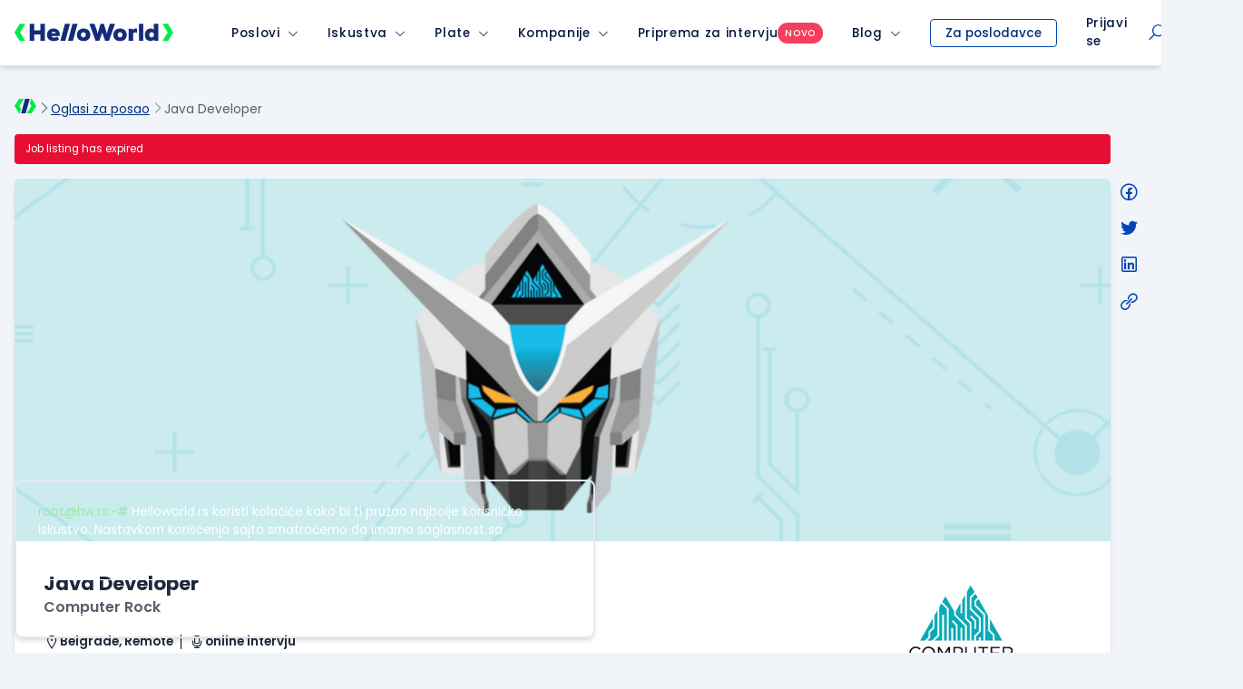

--- FILE ---
content_type: text/html; charset=utf-8
request_url: https://www.google.com/recaptcha/api2/anchor?ar=1&k=6LfmyvMUAAAAAJ-S0TrDfXc5WcJW372thmX6wTAj&co=aHR0cHM6Ly9zdGF0aWMuaGVsbG93b3JsZC5yczo0NDM.&hl=en&v=PoyoqOPhxBO7pBk68S4YbpHZ&size=invisible&anchor-ms=20000&execute-ms=30000&cb=rx8e4ew9y0gx
body_size: 48644
content:
<!DOCTYPE HTML><html dir="ltr" lang="en"><head><meta http-equiv="Content-Type" content="text/html; charset=UTF-8">
<meta http-equiv="X-UA-Compatible" content="IE=edge">
<title>reCAPTCHA</title>
<style type="text/css">
/* cyrillic-ext */
@font-face {
  font-family: 'Roboto';
  font-style: normal;
  font-weight: 400;
  font-stretch: 100%;
  src: url(//fonts.gstatic.com/s/roboto/v48/KFO7CnqEu92Fr1ME7kSn66aGLdTylUAMa3GUBHMdazTgWw.woff2) format('woff2');
  unicode-range: U+0460-052F, U+1C80-1C8A, U+20B4, U+2DE0-2DFF, U+A640-A69F, U+FE2E-FE2F;
}
/* cyrillic */
@font-face {
  font-family: 'Roboto';
  font-style: normal;
  font-weight: 400;
  font-stretch: 100%;
  src: url(//fonts.gstatic.com/s/roboto/v48/KFO7CnqEu92Fr1ME7kSn66aGLdTylUAMa3iUBHMdazTgWw.woff2) format('woff2');
  unicode-range: U+0301, U+0400-045F, U+0490-0491, U+04B0-04B1, U+2116;
}
/* greek-ext */
@font-face {
  font-family: 'Roboto';
  font-style: normal;
  font-weight: 400;
  font-stretch: 100%;
  src: url(//fonts.gstatic.com/s/roboto/v48/KFO7CnqEu92Fr1ME7kSn66aGLdTylUAMa3CUBHMdazTgWw.woff2) format('woff2');
  unicode-range: U+1F00-1FFF;
}
/* greek */
@font-face {
  font-family: 'Roboto';
  font-style: normal;
  font-weight: 400;
  font-stretch: 100%;
  src: url(//fonts.gstatic.com/s/roboto/v48/KFO7CnqEu92Fr1ME7kSn66aGLdTylUAMa3-UBHMdazTgWw.woff2) format('woff2');
  unicode-range: U+0370-0377, U+037A-037F, U+0384-038A, U+038C, U+038E-03A1, U+03A3-03FF;
}
/* math */
@font-face {
  font-family: 'Roboto';
  font-style: normal;
  font-weight: 400;
  font-stretch: 100%;
  src: url(//fonts.gstatic.com/s/roboto/v48/KFO7CnqEu92Fr1ME7kSn66aGLdTylUAMawCUBHMdazTgWw.woff2) format('woff2');
  unicode-range: U+0302-0303, U+0305, U+0307-0308, U+0310, U+0312, U+0315, U+031A, U+0326-0327, U+032C, U+032F-0330, U+0332-0333, U+0338, U+033A, U+0346, U+034D, U+0391-03A1, U+03A3-03A9, U+03B1-03C9, U+03D1, U+03D5-03D6, U+03F0-03F1, U+03F4-03F5, U+2016-2017, U+2034-2038, U+203C, U+2040, U+2043, U+2047, U+2050, U+2057, U+205F, U+2070-2071, U+2074-208E, U+2090-209C, U+20D0-20DC, U+20E1, U+20E5-20EF, U+2100-2112, U+2114-2115, U+2117-2121, U+2123-214F, U+2190, U+2192, U+2194-21AE, U+21B0-21E5, U+21F1-21F2, U+21F4-2211, U+2213-2214, U+2216-22FF, U+2308-230B, U+2310, U+2319, U+231C-2321, U+2336-237A, U+237C, U+2395, U+239B-23B7, U+23D0, U+23DC-23E1, U+2474-2475, U+25AF, U+25B3, U+25B7, U+25BD, U+25C1, U+25CA, U+25CC, U+25FB, U+266D-266F, U+27C0-27FF, U+2900-2AFF, U+2B0E-2B11, U+2B30-2B4C, U+2BFE, U+3030, U+FF5B, U+FF5D, U+1D400-1D7FF, U+1EE00-1EEFF;
}
/* symbols */
@font-face {
  font-family: 'Roboto';
  font-style: normal;
  font-weight: 400;
  font-stretch: 100%;
  src: url(//fonts.gstatic.com/s/roboto/v48/KFO7CnqEu92Fr1ME7kSn66aGLdTylUAMaxKUBHMdazTgWw.woff2) format('woff2');
  unicode-range: U+0001-000C, U+000E-001F, U+007F-009F, U+20DD-20E0, U+20E2-20E4, U+2150-218F, U+2190, U+2192, U+2194-2199, U+21AF, U+21E6-21F0, U+21F3, U+2218-2219, U+2299, U+22C4-22C6, U+2300-243F, U+2440-244A, U+2460-24FF, U+25A0-27BF, U+2800-28FF, U+2921-2922, U+2981, U+29BF, U+29EB, U+2B00-2BFF, U+4DC0-4DFF, U+FFF9-FFFB, U+10140-1018E, U+10190-1019C, U+101A0, U+101D0-101FD, U+102E0-102FB, U+10E60-10E7E, U+1D2C0-1D2D3, U+1D2E0-1D37F, U+1F000-1F0FF, U+1F100-1F1AD, U+1F1E6-1F1FF, U+1F30D-1F30F, U+1F315, U+1F31C, U+1F31E, U+1F320-1F32C, U+1F336, U+1F378, U+1F37D, U+1F382, U+1F393-1F39F, U+1F3A7-1F3A8, U+1F3AC-1F3AF, U+1F3C2, U+1F3C4-1F3C6, U+1F3CA-1F3CE, U+1F3D4-1F3E0, U+1F3ED, U+1F3F1-1F3F3, U+1F3F5-1F3F7, U+1F408, U+1F415, U+1F41F, U+1F426, U+1F43F, U+1F441-1F442, U+1F444, U+1F446-1F449, U+1F44C-1F44E, U+1F453, U+1F46A, U+1F47D, U+1F4A3, U+1F4B0, U+1F4B3, U+1F4B9, U+1F4BB, U+1F4BF, U+1F4C8-1F4CB, U+1F4D6, U+1F4DA, U+1F4DF, U+1F4E3-1F4E6, U+1F4EA-1F4ED, U+1F4F7, U+1F4F9-1F4FB, U+1F4FD-1F4FE, U+1F503, U+1F507-1F50B, U+1F50D, U+1F512-1F513, U+1F53E-1F54A, U+1F54F-1F5FA, U+1F610, U+1F650-1F67F, U+1F687, U+1F68D, U+1F691, U+1F694, U+1F698, U+1F6AD, U+1F6B2, U+1F6B9-1F6BA, U+1F6BC, U+1F6C6-1F6CF, U+1F6D3-1F6D7, U+1F6E0-1F6EA, U+1F6F0-1F6F3, U+1F6F7-1F6FC, U+1F700-1F7FF, U+1F800-1F80B, U+1F810-1F847, U+1F850-1F859, U+1F860-1F887, U+1F890-1F8AD, U+1F8B0-1F8BB, U+1F8C0-1F8C1, U+1F900-1F90B, U+1F93B, U+1F946, U+1F984, U+1F996, U+1F9E9, U+1FA00-1FA6F, U+1FA70-1FA7C, U+1FA80-1FA89, U+1FA8F-1FAC6, U+1FACE-1FADC, U+1FADF-1FAE9, U+1FAF0-1FAF8, U+1FB00-1FBFF;
}
/* vietnamese */
@font-face {
  font-family: 'Roboto';
  font-style: normal;
  font-weight: 400;
  font-stretch: 100%;
  src: url(//fonts.gstatic.com/s/roboto/v48/KFO7CnqEu92Fr1ME7kSn66aGLdTylUAMa3OUBHMdazTgWw.woff2) format('woff2');
  unicode-range: U+0102-0103, U+0110-0111, U+0128-0129, U+0168-0169, U+01A0-01A1, U+01AF-01B0, U+0300-0301, U+0303-0304, U+0308-0309, U+0323, U+0329, U+1EA0-1EF9, U+20AB;
}
/* latin-ext */
@font-face {
  font-family: 'Roboto';
  font-style: normal;
  font-weight: 400;
  font-stretch: 100%;
  src: url(//fonts.gstatic.com/s/roboto/v48/KFO7CnqEu92Fr1ME7kSn66aGLdTylUAMa3KUBHMdazTgWw.woff2) format('woff2');
  unicode-range: U+0100-02BA, U+02BD-02C5, U+02C7-02CC, U+02CE-02D7, U+02DD-02FF, U+0304, U+0308, U+0329, U+1D00-1DBF, U+1E00-1E9F, U+1EF2-1EFF, U+2020, U+20A0-20AB, U+20AD-20C0, U+2113, U+2C60-2C7F, U+A720-A7FF;
}
/* latin */
@font-face {
  font-family: 'Roboto';
  font-style: normal;
  font-weight: 400;
  font-stretch: 100%;
  src: url(//fonts.gstatic.com/s/roboto/v48/KFO7CnqEu92Fr1ME7kSn66aGLdTylUAMa3yUBHMdazQ.woff2) format('woff2');
  unicode-range: U+0000-00FF, U+0131, U+0152-0153, U+02BB-02BC, U+02C6, U+02DA, U+02DC, U+0304, U+0308, U+0329, U+2000-206F, U+20AC, U+2122, U+2191, U+2193, U+2212, U+2215, U+FEFF, U+FFFD;
}
/* cyrillic-ext */
@font-face {
  font-family: 'Roboto';
  font-style: normal;
  font-weight: 500;
  font-stretch: 100%;
  src: url(//fonts.gstatic.com/s/roboto/v48/KFO7CnqEu92Fr1ME7kSn66aGLdTylUAMa3GUBHMdazTgWw.woff2) format('woff2');
  unicode-range: U+0460-052F, U+1C80-1C8A, U+20B4, U+2DE0-2DFF, U+A640-A69F, U+FE2E-FE2F;
}
/* cyrillic */
@font-face {
  font-family: 'Roboto';
  font-style: normal;
  font-weight: 500;
  font-stretch: 100%;
  src: url(//fonts.gstatic.com/s/roboto/v48/KFO7CnqEu92Fr1ME7kSn66aGLdTylUAMa3iUBHMdazTgWw.woff2) format('woff2');
  unicode-range: U+0301, U+0400-045F, U+0490-0491, U+04B0-04B1, U+2116;
}
/* greek-ext */
@font-face {
  font-family: 'Roboto';
  font-style: normal;
  font-weight: 500;
  font-stretch: 100%;
  src: url(//fonts.gstatic.com/s/roboto/v48/KFO7CnqEu92Fr1ME7kSn66aGLdTylUAMa3CUBHMdazTgWw.woff2) format('woff2');
  unicode-range: U+1F00-1FFF;
}
/* greek */
@font-face {
  font-family: 'Roboto';
  font-style: normal;
  font-weight: 500;
  font-stretch: 100%;
  src: url(//fonts.gstatic.com/s/roboto/v48/KFO7CnqEu92Fr1ME7kSn66aGLdTylUAMa3-UBHMdazTgWw.woff2) format('woff2');
  unicode-range: U+0370-0377, U+037A-037F, U+0384-038A, U+038C, U+038E-03A1, U+03A3-03FF;
}
/* math */
@font-face {
  font-family: 'Roboto';
  font-style: normal;
  font-weight: 500;
  font-stretch: 100%;
  src: url(//fonts.gstatic.com/s/roboto/v48/KFO7CnqEu92Fr1ME7kSn66aGLdTylUAMawCUBHMdazTgWw.woff2) format('woff2');
  unicode-range: U+0302-0303, U+0305, U+0307-0308, U+0310, U+0312, U+0315, U+031A, U+0326-0327, U+032C, U+032F-0330, U+0332-0333, U+0338, U+033A, U+0346, U+034D, U+0391-03A1, U+03A3-03A9, U+03B1-03C9, U+03D1, U+03D5-03D6, U+03F0-03F1, U+03F4-03F5, U+2016-2017, U+2034-2038, U+203C, U+2040, U+2043, U+2047, U+2050, U+2057, U+205F, U+2070-2071, U+2074-208E, U+2090-209C, U+20D0-20DC, U+20E1, U+20E5-20EF, U+2100-2112, U+2114-2115, U+2117-2121, U+2123-214F, U+2190, U+2192, U+2194-21AE, U+21B0-21E5, U+21F1-21F2, U+21F4-2211, U+2213-2214, U+2216-22FF, U+2308-230B, U+2310, U+2319, U+231C-2321, U+2336-237A, U+237C, U+2395, U+239B-23B7, U+23D0, U+23DC-23E1, U+2474-2475, U+25AF, U+25B3, U+25B7, U+25BD, U+25C1, U+25CA, U+25CC, U+25FB, U+266D-266F, U+27C0-27FF, U+2900-2AFF, U+2B0E-2B11, U+2B30-2B4C, U+2BFE, U+3030, U+FF5B, U+FF5D, U+1D400-1D7FF, U+1EE00-1EEFF;
}
/* symbols */
@font-face {
  font-family: 'Roboto';
  font-style: normal;
  font-weight: 500;
  font-stretch: 100%;
  src: url(//fonts.gstatic.com/s/roboto/v48/KFO7CnqEu92Fr1ME7kSn66aGLdTylUAMaxKUBHMdazTgWw.woff2) format('woff2');
  unicode-range: U+0001-000C, U+000E-001F, U+007F-009F, U+20DD-20E0, U+20E2-20E4, U+2150-218F, U+2190, U+2192, U+2194-2199, U+21AF, U+21E6-21F0, U+21F3, U+2218-2219, U+2299, U+22C4-22C6, U+2300-243F, U+2440-244A, U+2460-24FF, U+25A0-27BF, U+2800-28FF, U+2921-2922, U+2981, U+29BF, U+29EB, U+2B00-2BFF, U+4DC0-4DFF, U+FFF9-FFFB, U+10140-1018E, U+10190-1019C, U+101A0, U+101D0-101FD, U+102E0-102FB, U+10E60-10E7E, U+1D2C0-1D2D3, U+1D2E0-1D37F, U+1F000-1F0FF, U+1F100-1F1AD, U+1F1E6-1F1FF, U+1F30D-1F30F, U+1F315, U+1F31C, U+1F31E, U+1F320-1F32C, U+1F336, U+1F378, U+1F37D, U+1F382, U+1F393-1F39F, U+1F3A7-1F3A8, U+1F3AC-1F3AF, U+1F3C2, U+1F3C4-1F3C6, U+1F3CA-1F3CE, U+1F3D4-1F3E0, U+1F3ED, U+1F3F1-1F3F3, U+1F3F5-1F3F7, U+1F408, U+1F415, U+1F41F, U+1F426, U+1F43F, U+1F441-1F442, U+1F444, U+1F446-1F449, U+1F44C-1F44E, U+1F453, U+1F46A, U+1F47D, U+1F4A3, U+1F4B0, U+1F4B3, U+1F4B9, U+1F4BB, U+1F4BF, U+1F4C8-1F4CB, U+1F4D6, U+1F4DA, U+1F4DF, U+1F4E3-1F4E6, U+1F4EA-1F4ED, U+1F4F7, U+1F4F9-1F4FB, U+1F4FD-1F4FE, U+1F503, U+1F507-1F50B, U+1F50D, U+1F512-1F513, U+1F53E-1F54A, U+1F54F-1F5FA, U+1F610, U+1F650-1F67F, U+1F687, U+1F68D, U+1F691, U+1F694, U+1F698, U+1F6AD, U+1F6B2, U+1F6B9-1F6BA, U+1F6BC, U+1F6C6-1F6CF, U+1F6D3-1F6D7, U+1F6E0-1F6EA, U+1F6F0-1F6F3, U+1F6F7-1F6FC, U+1F700-1F7FF, U+1F800-1F80B, U+1F810-1F847, U+1F850-1F859, U+1F860-1F887, U+1F890-1F8AD, U+1F8B0-1F8BB, U+1F8C0-1F8C1, U+1F900-1F90B, U+1F93B, U+1F946, U+1F984, U+1F996, U+1F9E9, U+1FA00-1FA6F, U+1FA70-1FA7C, U+1FA80-1FA89, U+1FA8F-1FAC6, U+1FACE-1FADC, U+1FADF-1FAE9, U+1FAF0-1FAF8, U+1FB00-1FBFF;
}
/* vietnamese */
@font-face {
  font-family: 'Roboto';
  font-style: normal;
  font-weight: 500;
  font-stretch: 100%;
  src: url(//fonts.gstatic.com/s/roboto/v48/KFO7CnqEu92Fr1ME7kSn66aGLdTylUAMa3OUBHMdazTgWw.woff2) format('woff2');
  unicode-range: U+0102-0103, U+0110-0111, U+0128-0129, U+0168-0169, U+01A0-01A1, U+01AF-01B0, U+0300-0301, U+0303-0304, U+0308-0309, U+0323, U+0329, U+1EA0-1EF9, U+20AB;
}
/* latin-ext */
@font-face {
  font-family: 'Roboto';
  font-style: normal;
  font-weight: 500;
  font-stretch: 100%;
  src: url(//fonts.gstatic.com/s/roboto/v48/KFO7CnqEu92Fr1ME7kSn66aGLdTylUAMa3KUBHMdazTgWw.woff2) format('woff2');
  unicode-range: U+0100-02BA, U+02BD-02C5, U+02C7-02CC, U+02CE-02D7, U+02DD-02FF, U+0304, U+0308, U+0329, U+1D00-1DBF, U+1E00-1E9F, U+1EF2-1EFF, U+2020, U+20A0-20AB, U+20AD-20C0, U+2113, U+2C60-2C7F, U+A720-A7FF;
}
/* latin */
@font-face {
  font-family: 'Roboto';
  font-style: normal;
  font-weight: 500;
  font-stretch: 100%;
  src: url(//fonts.gstatic.com/s/roboto/v48/KFO7CnqEu92Fr1ME7kSn66aGLdTylUAMa3yUBHMdazQ.woff2) format('woff2');
  unicode-range: U+0000-00FF, U+0131, U+0152-0153, U+02BB-02BC, U+02C6, U+02DA, U+02DC, U+0304, U+0308, U+0329, U+2000-206F, U+20AC, U+2122, U+2191, U+2193, U+2212, U+2215, U+FEFF, U+FFFD;
}
/* cyrillic-ext */
@font-face {
  font-family: 'Roboto';
  font-style: normal;
  font-weight: 900;
  font-stretch: 100%;
  src: url(//fonts.gstatic.com/s/roboto/v48/KFO7CnqEu92Fr1ME7kSn66aGLdTylUAMa3GUBHMdazTgWw.woff2) format('woff2');
  unicode-range: U+0460-052F, U+1C80-1C8A, U+20B4, U+2DE0-2DFF, U+A640-A69F, U+FE2E-FE2F;
}
/* cyrillic */
@font-face {
  font-family: 'Roboto';
  font-style: normal;
  font-weight: 900;
  font-stretch: 100%;
  src: url(//fonts.gstatic.com/s/roboto/v48/KFO7CnqEu92Fr1ME7kSn66aGLdTylUAMa3iUBHMdazTgWw.woff2) format('woff2');
  unicode-range: U+0301, U+0400-045F, U+0490-0491, U+04B0-04B1, U+2116;
}
/* greek-ext */
@font-face {
  font-family: 'Roboto';
  font-style: normal;
  font-weight: 900;
  font-stretch: 100%;
  src: url(//fonts.gstatic.com/s/roboto/v48/KFO7CnqEu92Fr1ME7kSn66aGLdTylUAMa3CUBHMdazTgWw.woff2) format('woff2');
  unicode-range: U+1F00-1FFF;
}
/* greek */
@font-face {
  font-family: 'Roboto';
  font-style: normal;
  font-weight: 900;
  font-stretch: 100%;
  src: url(//fonts.gstatic.com/s/roboto/v48/KFO7CnqEu92Fr1ME7kSn66aGLdTylUAMa3-UBHMdazTgWw.woff2) format('woff2');
  unicode-range: U+0370-0377, U+037A-037F, U+0384-038A, U+038C, U+038E-03A1, U+03A3-03FF;
}
/* math */
@font-face {
  font-family: 'Roboto';
  font-style: normal;
  font-weight: 900;
  font-stretch: 100%;
  src: url(//fonts.gstatic.com/s/roboto/v48/KFO7CnqEu92Fr1ME7kSn66aGLdTylUAMawCUBHMdazTgWw.woff2) format('woff2');
  unicode-range: U+0302-0303, U+0305, U+0307-0308, U+0310, U+0312, U+0315, U+031A, U+0326-0327, U+032C, U+032F-0330, U+0332-0333, U+0338, U+033A, U+0346, U+034D, U+0391-03A1, U+03A3-03A9, U+03B1-03C9, U+03D1, U+03D5-03D6, U+03F0-03F1, U+03F4-03F5, U+2016-2017, U+2034-2038, U+203C, U+2040, U+2043, U+2047, U+2050, U+2057, U+205F, U+2070-2071, U+2074-208E, U+2090-209C, U+20D0-20DC, U+20E1, U+20E5-20EF, U+2100-2112, U+2114-2115, U+2117-2121, U+2123-214F, U+2190, U+2192, U+2194-21AE, U+21B0-21E5, U+21F1-21F2, U+21F4-2211, U+2213-2214, U+2216-22FF, U+2308-230B, U+2310, U+2319, U+231C-2321, U+2336-237A, U+237C, U+2395, U+239B-23B7, U+23D0, U+23DC-23E1, U+2474-2475, U+25AF, U+25B3, U+25B7, U+25BD, U+25C1, U+25CA, U+25CC, U+25FB, U+266D-266F, U+27C0-27FF, U+2900-2AFF, U+2B0E-2B11, U+2B30-2B4C, U+2BFE, U+3030, U+FF5B, U+FF5D, U+1D400-1D7FF, U+1EE00-1EEFF;
}
/* symbols */
@font-face {
  font-family: 'Roboto';
  font-style: normal;
  font-weight: 900;
  font-stretch: 100%;
  src: url(//fonts.gstatic.com/s/roboto/v48/KFO7CnqEu92Fr1ME7kSn66aGLdTylUAMaxKUBHMdazTgWw.woff2) format('woff2');
  unicode-range: U+0001-000C, U+000E-001F, U+007F-009F, U+20DD-20E0, U+20E2-20E4, U+2150-218F, U+2190, U+2192, U+2194-2199, U+21AF, U+21E6-21F0, U+21F3, U+2218-2219, U+2299, U+22C4-22C6, U+2300-243F, U+2440-244A, U+2460-24FF, U+25A0-27BF, U+2800-28FF, U+2921-2922, U+2981, U+29BF, U+29EB, U+2B00-2BFF, U+4DC0-4DFF, U+FFF9-FFFB, U+10140-1018E, U+10190-1019C, U+101A0, U+101D0-101FD, U+102E0-102FB, U+10E60-10E7E, U+1D2C0-1D2D3, U+1D2E0-1D37F, U+1F000-1F0FF, U+1F100-1F1AD, U+1F1E6-1F1FF, U+1F30D-1F30F, U+1F315, U+1F31C, U+1F31E, U+1F320-1F32C, U+1F336, U+1F378, U+1F37D, U+1F382, U+1F393-1F39F, U+1F3A7-1F3A8, U+1F3AC-1F3AF, U+1F3C2, U+1F3C4-1F3C6, U+1F3CA-1F3CE, U+1F3D4-1F3E0, U+1F3ED, U+1F3F1-1F3F3, U+1F3F5-1F3F7, U+1F408, U+1F415, U+1F41F, U+1F426, U+1F43F, U+1F441-1F442, U+1F444, U+1F446-1F449, U+1F44C-1F44E, U+1F453, U+1F46A, U+1F47D, U+1F4A3, U+1F4B0, U+1F4B3, U+1F4B9, U+1F4BB, U+1F4BF, U+1F4C8-1F4CB, U+1F4D6, U+1F4DA, U+1F4DF, U+1F4E3-1F4E6, U+1F4EA-1F4ED, U+1F4F7, U+1F4F9-1F4FB, U+1F4FD-1F4FE, U+1F503, U+1F507-1F50B, U+1F50D, U+1F512-1F513, U+1F53E-1F54A, U+1F54F-1F5FA, U+1F610, U+1F650-1F67F, U+1F687, U+1F68D, U+1F691, U+1F694, U+1F698, U+1F6AD, U+1F6B2, U+1F6B9-1F6BA, U+1F6BC, U+1F6C6-1F6CF, U+1F6D3-1F6D7, U+1F6E0-1F6EA, U+1F6F0-1F6F3, U+1F6F7-1F6FC, U+1F700-1F7FF, U+1F800-1F80B, U+1F810-1F847, U+1F850-1F859, U+1F860-1F887, U+1F890-1F8AD, U+1F8B0-1F8BB, U+1F8C0-1F8C1, U+1F900-1F90B, U+1F93B, U+1F946, U+1F984, U+1F996, U+1F9E9, U+1FA00-1FA6F, U+1FA70-1FA7C, U+1FA80-1FA89, U+1FA8F-1FAC6, U+1FACE-1FADC, U+1FADF-1FAE9, U+1FAF0-1FAF8, U+1FB00-1FBFF;
}
/* vietnamese */
@font-face {
  font-family: 'Roboto';
  font-style: normal;
  font-weight: 900;
  font-stretch: 100%;
  src: url(//fonts.gstatic.com/s/roboto/v48/KFO7CnqEu92Fr1ME7kSn66aGLdTylUAMa3OUBHMdazTgWw.woff2) format('woff2');
  unicode-range: U+0102-0103, U+0110-0111, U+0128-0129, U+0168-0169, U+01A0-01A1, U+01AF-01B0, U+0300-0301, U+0303-0304, U+0308-0309, U+0323, U+0329, U+1EA0-1EF9, U+20AB;
}
/* latin-ext */
@font-face {
  font-family: 'Roboto';
  font-style: normal;
  font-weight: 900;
  font-stretch: 100%;
  src: url(//fonts.gstatic.com/s/roboto/v48/KFO7CnqEu92Fr1ME7kSn66aGLdTylUAMa3KUBHMdazTgWw.woff2) format('woff2');
  unicode-range: U+0100-02BA, U+02BD-02C5, U+02C7-02CC, U+02CE-02D7, U+02DD-02FF, U+0304, U+0308, U+0329, U+1D00-1DBF, U+1E00-1E9F, U+1EF2-1EFF, U+2020, U+20A0-20AB, U+20AD-20C0, U+2113, U+2C60-2C7F, U+A720-A7FF;
}
/* latin */
@font-face {
  font-family: 'Roboto';
  font-style: normal;
  font-weight: 900;
  font-stretch: 100%;
  src: url(//fonts.gstatic.com/s/roboto/v48/KFO7CnqEu92Fr1ME7kSn66aGLdTylUAMa3yUBHMdazQ.woff2) format('woff2');
  unicode-range: U+0000-00FF, U+0131, U+0152-0153, U+02BB-02BC, U+02C6, U+02DA, U+02DC, U+0304, U+0308, U+0329, U+2000-206F, U+20AC, U+2122, U+2191, U+2193, U+2212, U+2215, U+FEFF, U+FFFD;
}

</style>
<link rel="stylesheet" type="text/css" href="https://www.gstatic.com/recaptcha/releases/PoyoqOPhxBO7pBk68S4YbpHZ/styles__ltr.css">
<script nonce="CgkWKtTzyNpRviTJgGexJQ" type="text/javascript">window['__recaptcha_api'] = 'https://www.google.com/recaptcha/api2/';</script>
<script type="text/javascript" src="https://www.gstatic.com/recaptcha/releases/PoyoqOPhxBO7pBk68S4YbpHZ/recaptcha__en.js" nonce="CgkWKtTzyNpRviTJgGexJQ">
      
    </script></head>
<body><div id="rc-anchor-alert" class="rc-anchor-alert"></div>
<input type="hidden" id="recaptcha-token" value="[base64]">
<script type="text/javascript" nonce="CgkWKtTzyNpRviTJgGexJQ">
      recaptcha.anchor.Main.init("[\x22ainput\x22,[\x22bgdata\x22,\x22\x22,\[base64]/[base64]/MjU1Ong/[base64]/[base64]/[base64]/[base64]/[base64]/[base64]/[base64]/[base64]/[base64]/[base64]/[base64]/[base64]/[base64]/[base64]/[base64]\\u003d\x22,\[base64]\x22,\x22w75hwqfDlsOaS8OXw5rDisOyYMOvd8O8Y8Kwwr/DvHDDrBQ5Wh8bwq/Cl8K/[base64]/wp/Cki7DpD7CgMOCeUNFwo4NwpZUXcKsegzCiMOOw77CryvCp0pAw4nDjknDrg7CgRV2wpvDr8OowpoWw6kFRMKIKGrCkMKQAMOhwp/DgwkQwqHDmsKBATwcRMOhClwNQMOkdXXDl8Kpw7HDrGt3HwoOw4jCgMOZw4RKwpnDnlrCiBJ/w7zCmiNQwrgFXCUlUEXCk8K/w5rCr8Kuw7IOHDHCpy1qwolhKcKLc8K1wp/CkBQFVTrCi27DjXcJw6kQw4nDqCtLSHtRPsKaw4pMw7FCwrIYw5/DhyDCrQbCvMKKwq/DvAI/ZsKzwqvDjxkQfMO7w47DocK9w6vDomrCu1NUdsO1FcKnAsKxw4fDn8KJNRl4wp7CjMO/[base64]/CiFddQHrDnTzDvMK2JsKJfxIlw5o5cRnCn1Buwr8ww7nDp8KHGhXCmGfDvMKod8K6bcOuw4gZdsOUDMKHTGfCvwFKKcOhwr/CsQw6w6PDh8OaTsKmXsK6F1tMw5d5w6Z1w5UhFiIzTXjCi3vCucOCNAEjw4nCv8O0wqbCsStXwookwpHDhg/DuQQiwr/Cv8ONVcOvEcKQw5pXF8Kswok9wpXClMKEVAUhecO8BsKtw47Dkk8Aw7kYwpjCklfDpX9lZMKZw4gnw54xGVbDhsOLeH/DkGR5d8KFPFDDhkLCjXrChjNhEsK6BMKTwqjDpsKkw4vDisK/RcK7w67CnnrCilHDsB1NwopRwp9IwrxOD8Kywp7DjsOFCcKcwrTChAbDisKML8OjwqbCvcOFw6jCssKswrV/wrgSw7NBWCTDgQTDsGUIQsOSSMKwacKXw6jDrDJUw4YGSzzCtzY5w4IlCCrDqMKhwpzDucOPwrbDgyFrw5/[base64]/esKawqnDgsONZMKQbcODVlUpwqfDi8KOw4DDvMOEJ3vDq8OWwosvPsOKw4jCtcKkw4JMSVbCpsKsUQVkWFDDrMOsw5PCi8K0cUkib8OQFcOSwr8swoARIyHDocOpwqFTwrLDiFfCq0LCrsKqcsK0PBZkDsKDwot/wpDCgzjCjsK1I8OGd0/CkcKHWMKawok/VGlFLn5MG8OFZ03DrcKUMMO6wr3Dr8OEEMKHwqV8wpPDncKlw4MKwosjA8KodypRw6kfRMOTw40QwrINw67CnMKEwovCj1PCg8K6bcODAlp6cVpDb8OnfMOOw5pxw4/Dp8Klwp7CtcKmw4fCs017ZBMEPiNuaSNIw77Ct8KrJMOvdxLClUvDhsO9wrHDliXDkcKawqdMJBrDrA5pwqJ+LMOUw7Quwo1LC13DnsOVBMOZwrBtSBEnw6TCg8OlOTLCsMOUw7HDp1bDjsKHKlQ/wohlw4M3R8OMwoF7RHPCkjBGw5s5Z8OBfVnCnTPChibCp2BoOsKgOMOcecODNMO6QMO7w7UhDFlWIRLCi8O+QjTDlsKjw7XDlTvCuMOMw7pQSifDrEbChn1VwqcfUMKsacOlwrlJcUIzXcOkwoFSGsKyayHDiQ/[base64]/JxbDmW0FwqbChFBMwotqAUBtQgV+wrnCuMKgMAw6wr3DkXxIw7IFwoLCksOzVzDClcKewqbCkXLDuQBYwo3CsMKDEsKlwrHCssOXwpR+w4BVJ8OrIMKsHcKSwqnCscKjw4fDh2DCvyDDgcOddsKWw4jCq8KLTsOqwoIPYDDDhCbDqjBJw6vCmRF/wrHDj8OIMsKNSMODLHjDrGrCicO4D8Oowow1w7rDt8KPwq7DhU04XsOiDUfCpWTDlXbCvEbDnF02wq8RO8Kyw4HDhsKxw7pbaFLCv1BHN0PDjMOgfMK/VTVHwokrXcO7fsO7wprClsOHNSjDlMOlwqPDsylFwoXCjcOoKsOuaMOHNjDCosOebcO9VVMhw7oTwrXCncOkGMOYNcKcwonDvDzCmU4sw4DDsCDDsAt6wpzCgTQuw6sJR0kVwqUKw4NHXUfDlxfDoMKTw6/CtH/[base64]/w5rDisKfwqjChkXCncOyckYTwpXChU0BGcK8wrPDnMOZX8O5G8OfwqjCoVJDP13Dk0nDscOAw6XDjF/[base64]/DsCwEd1/DkQYGMRVEN8KwaizDgMOEwrfDusODwqdpw5sUw5bDlEnCik10asKFGjE1eCfCrsOkLTfDvsOMwpXDjBBaB3nCocKswrFmLsKZwoNYwqZxIsO8eUs8b8OzwqhzHic/woNpTMKwwpguwpImC8OiaknDtcOpw4JCw4XDlMO8IMKKwoZwT8KAcVHDl1TCqXjDmFNNw7oOUhZQPUHDhwMzP8OUwp9Fw4HDocOcwrbCu2saI8OdXcODRHZQIMOBw6IOwoDChzJ8wrASw4lvw4fCnxF1NhN6O8Knwp/[base64]/w7zCo8KEwrw1wp7DsMOgw4fCr8KQOGrCj0/CshDDgMKqw5ZpRMK/dMKBwodpYBLCqU/Cp3Qqwph5IT3Cl8KGw73DsTYHHzt7woZuwoxVwqNsGQ/[base64]/Cm8KjwrghUsKDCXd+wo7CusO9w5PChCjDpkkNw7rDt3MkwqVdw6jCgMOIDSPCpsO/w6dSwpzCpWs+XBDCjWrDucK3w6zCmMKREMOww5h1HsKGw4rCqsO2WD/[base64]/Cm1FQDsKiw7YjNDLDrcOow4xuBixZwpQWacOnVinCrhgQw6XDrynDu2NmSSsoCzrDkwkywpjDscOpPRpDOMKcwoRBR8K7w4nDpk4hSEIcT8KQf8KpwpTDhcO/[base64]/CnMKpwqrDrMOxY8KnXywMAwhLD0fDrHwLw6fCu2zCtcKUSQNJSsOcdgrCpgLDkz7Ct8OoacOfLAPDtMKMODfCrsKNecOad2vDtEHDpCzCsxs5Y8Okwol2w5zCsMKPw6nCumnCgEpyMgJIN3VCC8KtBgVkw4/DsMK3EiEHJsOTLCNjwo7DrMOMwqJOw4nDoFnDkyzCgcK6JWDDi18eE2l2OFU/w5kRw5LCrlzDucOqwqjCvlYBwqbChUsiw5jCqQYfCinCsEXDn8Ktw7wvw4DCg8O4w7jDucKdw6Z5WjEvC8KnAFcDw7nCt8OOC8OpJcOvGcK3wrDClCogfcORcsOxwrJHw4TDmSvDmC3DusKsw6vCgWoaHcKoDGxcCC7CpsOdwrFMw7/CuMKtcG/[base64]/DvMOIX3zDnMOmwoLCi8O/[base64]/Cv2ZBwpvCicO/[base64]/DjsKaw5ZXNMOzw5PDmV54w53CsFPDrmbDo8K1w5wHwo4LWzZewrZhNMKBwrwfO3DDsBfCujYmw49HwoJmFUTDmhHDrMKIwoVLDsOdwpfClMO5dWIpw7F8cj84w5QaFsKnw5JewrxIwpwoeMKGB8OqwpA9TXpjW2zDqBJJL0/DmMK1DcO9EcOPFsK0KUU4w6wXfg7DuFLCosK+wrbDpsKZwplxEG3CrMOgNl7DvTJmAgVQGsKGQ8KkfsKVwonCqWPChMKEw4bDpEhASn97w47DicK+EMO/XcK7w78ZwojCiMKFZsKzwrAnwojDojEcGAR/w67Dg2kGCMOcw4kKwoHDosO+MDNbAMK9OTLCgl/DssOqAMKENAXCgsOCwr/DkEXCu8KOdD8Cw55tZTfChGZOwrxkeMK7woBtVMOgRRrDin9gwrh5w7HDgSZnwqNDKMObX3rCuBXDry1/Dnd/wqJFwrXCkWlawopQw6R5fhrCqsOIL8OewpHCkhE/ZABnEzLDiMOrw53Dl8K0w6tWYsOQPyt1w4nCkSFdwp/[base64]/Do8Orw4/DkSIYw71mw6sMPRXCjsOywozCicKwwqFdEMKhwq7ChlvDvsKuXRI8wofCokooHMOVw44+w6B4dcKof0NoW1Ijw75Lwp3CriwRw5PDk8K9DGTDoMKKw4jDo8OkwqzClMKZwrJuwrVxw7rDoHJ5wozCmnlAw6fDucKqw7c/[base64]/DqsKMw6vDtcKFw53CnnHCjWbCjMKawoTChMKdw5/CsjfDvcK5JMKAdFjCiMOtwqHDmMObw7HCp8O2wpYOS8KwwoxiUEwUw7cnwr4nVsKUwqnDqBzDocK/w6rDjMOMKW4Vwr07wpDDr8K0woUeP8KGMWbDocOBwpDCosOswrbCqQbChFvCi8Oew4/DiMOywoYFwptfP8OVwoANwqd6fsOzwpQ4ZcKSw5xnasKRwqt9w4RHw47CnCfDkRXCuknCjsOgKMK4w5RWwrLCrcObCMOEIWAHE8KvbhFvVsO3NsKWaMOfMMOcwq7Dum7DnsKOw4HCiDfDvS5ccB/DkQA8w4xAw4YRwrjCiQ/DixLDocKXFMK0wqVOwqfDqcK4w53DpURDbsK3YcK+w5TCpcOZBRN3AXXDl3MTwrHDhTxaw4PCpk/[base64]/[base64]/Z8KJw5vDlsKKOsOtwr3Cn8Ktwr1Mw7c8wrcwR8KlPWFPwrfCk8OOw7PCgcKbwo7DhU7DvmnDnsO1w6JkwojCqMOAV8KOwokkccOBw6fDoS58D8O/wqIOwq5cwqnDn8Kkw7xrK8KHeMKAwq3DryHCmkXDnVdEZQAyRV/[base64]/Dq8OmXVPDssO8NDTCq8OcajnCsXVDwrjCs3rDgUB+w5pPYMKIEFhCwrPChMKqw6jDnsKIw4XDpnhQE8KSw5/Ds8K/EVNcw7LDr38Jw6nCg1ZCw7/[base64]/CsTzDggJpwr3DpsKEM1RWVAjDrCVtwrbCg8KLwonDli3CpsOxw6hEw5TClMKLw7ZMdMOuw5fCoTDDvhDDkUZYaRDCtU9hamwIwp92VcOMZCFDXC/Dj8Olwp5Qwrx6wozDogTClUfDr8K7w6fCtMK5wpUwAcOzScODdUxkC8Kdw6fCtQp+M1HCjsKPWVjCscOXwq80w6vCuxvClW3Cv1HCjAvDgcOSVcK0TMOPEsK+B8KxCW4kw4MTwoVRRcOoAcOPNScHwrrCm8KcwoTDsDY3wroFw5/DpsKuw695FsOEwoPCt2jCo2TDusOvw5sySMOUwoRNwqbDn8OGwozCpwvCj2IGKMOuwpV7SsKNS8KHFRdwfy9fwpHDi8K6bRM2UsO4wqUOw5Acw6oWO25URTBQHMKOdsKUwq/Dk8KBwojCqmXDvMOAGMKnBsK5RcKsw4LDn8Kjw73CsRPCsiA9C2dgUlrDmcOGQcOdP8KMO8K4wp48OUBlVHTCgxrCq01JwpnDlmRFJMKOwqPDucKVwpxywoY3wqrDsMKJwpzCtMOMYMKpw73CjcOnwqBaNS/CmMKswqnCuMOHK2PDv8OkwpvDh8KVOA7DoxQlwqdLOsKhwrnDmSRkw6s/B8O5cHoEUXZiwpPDrEwxBsOhQ8K1HUQieF9NMcOmw67Cu8K+aMKOOCxxMmzCgTpSWCnCssK7wqHCtFzDql3CrMOVwrbChT3DhzrCgsOBCsKSGMKgwpzCtcOKFcKJaMO8w7/[base64]/[base64]/DijFmworCo8OTw6vCrAPDvS4KFEnCq8Oew7BbNWF+UMK3w4zCuGbDqD4AJh/DmMKdw43Ck8O8QsOcwrXCpycxw65IU1UWCUzDpsOTdcKlw4BUw7XCiQ7DrFvDp0B1QsK2XDMAeFxxecK2B8OYw7jCgwvChcKGw45uwpTDsgnDkMOZd8KTHsKKBlpAalxdw64ETXzCscKSTWsyw5PDiH1cdsKuVGfDsz/Dh0EWIsOXHy3DscOxwp3DmFUbwpHDpyQrP8KLCFciDkDCjMOxwqNkdxrDqsOaworCi8Kdw5QDwqbDpcO/[base64]/Dp8KVSF/CvQHDlXzDhlnCpcOWC8OeMlLDjMOuIMOcw7Z8CX3DoXrDmTHCkyAlwr3CrDUXwpfCg8KgwqsHwqxNfgDDncK2wpB/QVg6LMKuwp/ClsOdA8OhWMOuw4MuM8KMwpHDnMKPUQJdw5PDs35NY05bw7XCrMKWGsOxSU3DlmhlwoIRMmbCjcOHw7x3UwVFNsOIwpU2dsKSDMKVwp9twodQayPDn3VYwp/[base64]/Co8Oyw4fDtsOVwqcTw6szFy04woplXCh8wp/DnMOkKcKYw7/ChMONw4oYMcOrFjJRwrw3J8Kmwrg2w5tEJsKaw7dYw5pbwrzClsOKPi7Dkx3CoMOSw4DCsn04BMOGwqzDkwwMClTDpWkPw4AUFsO9w4VyXH/Dr8KLfjQUw6xUaMOjw5bDpMKxK8OqT8KIw5PDs8KgbCdGwrY6SsOJacOUwqLDjCvClcOuw4jDqysee8OqHjbCmFw8w5FiU2FzwqTDuHZtw4DCrsOcw7MwW8KfwqbDj8KjOMOAwpvDl8O7wrHCoi3CklJzRBrDsMK/[base64]/DvDbDk8KKwpjCghPChsOew57Dt8OybXxWFE1sEBceKsOnw7LCh8K1w7ZzBGIiIcK4wqB9YmnDinRqP3bDgBoON0Ysw5rCvMKSLmpFw7Now51dw6LDkV/CsMOOFXTCmsOZw7lmwrgYwrs5w5LCswxGDsKgZsKYwqFJw5UnWcKFQTJ3FXrClybDnMOXwr7DhVBaw5TDqX7DncKaO33Ch8O8GsKjw5AXXWjCp3s/eUfDrcKWQMOdwoYFw4tTNwplw6zCvsKDKMKowqhjw5bChcKUU8O+Vgw2w7cNM8K6wpDChE3DscOcfMKVSHLDvSRoKsOOw4Alw7nDmMKZLVBbdiRjwoYlwoQkPcKbw7kxwrPDvE8Awo/CvFFEwrfDnQR0EMK5wqfDlsKjw73DmhFjHg7CpcOXVxJ1IsK+LQjCvlnCh8KzX1TCrH8fBlbDlwXCmsO9wpDCgsONCErCuj9TwqTDqiIEwoLCrsKkw71/w7nDrjZLaUnDncO4w5goTcOrwqnCnQvCuMOedC7Cg3NZwr3CkMKzwpwdwrhEbMK6NW4MDMKqwplWRMKdRMOnwqLCl8Oow6jDmRpLOMK8YMK/RkTCgFxKwo0JwpVYc8OLwo/Dnx3CpEwpQ8KtGsO+wpJOHzUUBiVxccKswoHClzzDj8KvwpXDnxcmJSEbGxVgw5kywprDplZ2wozDvAzCg2PDnMOtKMOQFcKKwodnbT3Dh8K0GXPDkMOBwobDsx7DtVcvwo/[base64]/CgcKZwr3CuMOTwoPCsGpJwo8DeGnDhxtecnzDkCbCu8O7w6/DhVYjwpVYw5wEwqszSMKESMOLPgLDiMK2wrJZCD58d8OAJmMYccKLw4JvZMOxAcOxZsK6MCHDvH9sHcK+w4VnwoHDusKawqvDp8KNb2UIwopaGcOBwqPDrsK3DcOfBMKuw55Jw4VtwqHDu1vDscK6Tj0QZkfCumPCgmx9cXpsBX/[base64]/DvcKkwqdyfcOZP0pKNsOZUsKbwrACDHg/b8OWR2rCqATCn8Kdw7LClMO4ScOVwpkNw7LCoMKVAgPCh8Koc8O+XRdQccOZMW3CpwhHwqrDqCbCjCHCkwXDnSnDqxYQwr7Dh07DmsOjPQwSKcOIwq5Ew784w6zDjxczw5hgMsKCYjfCqMK1BMOzRVDCuj/DvlVYGTJRXMOtMMOIw7hGw5xBO8OGwoDDhkcMZQvCosK4w5JdHMKdRHXDvMOsw4XCt8KAw6oawotHFSRlDEbDjxnCrH3Ck3/CtsKEP8O2S8O4VS7ChcOMDATDjEp8cmDDmMKVLMOQwrANLHEwS8OFV8Ovw7cHfsKZw6HChmksGzHCsT1IwrQ4wqHCixLDgnVTw7ZBwp/ClxrCncKkTsOAwo7ClTBCwp/CqFN9UcKDL1gGw7kOw5Elw5RDwr1DbMOyKsO7U8OKb8OKEcOEw6fDlF3CsBLCqsKXwoXCo8KsV33DrRQSwofCisOLwrfCjMKNCTVzw5x1wrTDpAcoD8OYw6TCpRAXw49dw6koUMO3wqTDrDgRT1EfFsKHPMOtwqk5EsOZfU/DjsKGGsOfE8OTwr8CEcO/[base64]/[base64]/Oi18wr3DqGjCicO0RcODwp1QwopbQ8KlSsOLw7UNw5onFBTDmABgw67CtQIIw6M7ECDCo8Kxw4PCvBnCgiBsbMOOCz/[base64]/[base64]/DqcKgwqlywrbCm8O6wqMHw4PClMO0wrrChcOBWzsnVwnDq8K8JcKSWjLDghQ0OnfCqQVyw5nCg3LCh8OmwoB+woQteEA4S8Kmw5EKBltMwonCrTAmwo/DtcOXdSMtwqQ/wo7DjsOXGsK+w5vDv0k8w6/DgMOTDXXCtMKWw6bDpzQbBWB0w5t1EcKTTHzCpyfDrsO/[base64]/CoCdZXMODw47DpSTCqTEswogbwrQtVsKsZWE9wqLDg8OhO0d6wrY2w7/DqDNiw63CtQgbLRDChCw4TMKsw5nCnmdDFcKJLmB5H8OZHVg/wpjCgsKvUgLDhcOWwrzDlQ8VwpXDpcOnw7NRw5zDucOdJ8OzCCN8wrTCjD3DiHEfwoPCtBNIwrrDvMKid3gEGMOiORlnL3XDuMKPL8KYwpXDqsO/chcXwpJlDMKsVcOTBsOjLMOMMsOLwozDmMOfJHnCoQkKw4zCq8OkRMOcw5huw6zDosOldTlzEcOow7XCucO1cyYIT8OPwq9xwprDiVTCm8K5w7FzbcOURcOEK8O/[base64]/Cj1nCnMOMw6rCvcKIw5LCgcONw5ILwoh0RcO2wr9jbgjDgcOvKcKPw6cqwpzCrUfCpMKpw4vDngzDtcKUSDVjw57DkDMKQhd/Tj1uSBx0w5PCmFtbQ8OJT8KoBxwqZ8KGw5LDpE5GVDDCkhtqbHVrJSbDv3TDtEzCiSLCkcKkBMKObcKSD8KdEcOZYEYuFTV4XMK4OHA6w5zCl8K7TMK9w7hVw599woLCm8O3wrFrwqLDoD/DgcOpA8KcwrBFEjQaBwvCsBAqIwzChzXCp1dfw5gDw77DsmYyCMOVG8OdD8Olw7bCk24nSWPCsMK2wrkOw5x6wo/DicOCw4YXUUx1CcKVcsKZw6JHw4FCw7MBYMK3wqlow4RXwpsjw6LDvsOBB8OCRjVEw6nChcKoKcOODxDChcOiw4bCqMKYwoE1RsK/wrXCo3HDjMOuw4DDkcKsQMOVwrrCtcOnHMKOwojDuMOhecOLwrdpCMOwwpTClcOZWsOcFMOuHSPDsGAOw7tYw5bChMKnM8KMw6/[base64]/DssKzNUTCuMOBwqTDj8Olw4vCjsOYw5oew6vCpcKNQMOuUcKBA1LDpw7Cg8O+cwfCocOkwrXDvsOBNUVHO1YAwq5VwptKw4trw45VDG/ClWDDiGLCp2AvXcOSEicYwrYQwoLDnxzClcOzwqJEQcKjQwzDthvCvMKAYw/ChTrCtQgXRMOTWFwtSErDtMO6w4ESw7FrVsOuw7jCqWbDhMOBw6MvwqLDrSLDsAp5RhfCiF0yfsKhOcKWLcOXfsOMG8OHVkbCoMKjb8Ktw7TCj8KkIsKww6kyP3PCp3rDohfClMOiw59XIgvCuhfCmERSwrlAw5Fzw4NcSEUPwrY/[base64]/CsMK/bcOIwqbCqFXDqMKpSsK9T8Kgw4Jiw5jDiBZfw4LDicOvw6bDjUfCi8OeaMK6JXxLMytEUjVYw6ZMVcKMJsOPw67CqMOew6PDvXLDl8KwCTfCq2XCvcKGwrR5EwE2wohWw7lmw7HCkcOXw6zDpcK2OcOiCnw8w5gfwroRwrQVw7HDpcOlI0nClsKSYX/ClyXDrQHDh8OUwr3CpcOHZ8KtUsKHw4o3NMOCKsKew5ceYFPDhV/DssOBw77DhV4nGcKnw7AZUX8+QCI2w6rCtFPDuG0vKELDul/CgMKMw5HDsMOgw6fCnFhDwoTDjFzDj8Omw7/DoHxPw7ZIMMOdw6XCiEN0wozDq8KCw7h0wpfDv33DpXfDr3PCtMOpwpzDuALDosKPcsO+X3jCs8OCWcOuD1BXbsOnX8Ogw7zDrcKaRMKpwqzDicKuf8Ofw6B7w4/DscKZw61lNV3Cr8O7wo9wQMOdW1jDrcO6KBbDt1AOf8O8RVfDqxZLN8OcB8OOVcKBZzYEfxo6w53Ds1tfwqkXP8K6w67Cm8O3wqhYw743w5rCnMOhNcKew4RRS1/DqcOTDsKFwo44w6lHwpXDksOUw5odwpTDhcKOwr9ww7rDosKXwr7CkcKkw7h3CwPDscOiH8OTwoLDrmIwwqLDrV5Uw6Ahw75DJ8Oww45Dw5cvw5/[base64]/w6wOwohQwr0zJ8K/w7gQD8OMw5B/[base64]/KTFBam3CssKUezsOwpDClcKEEsKew4XCrWkhA8KvPMK1w6XDji0pXmjCoQZjXMO6OcKQw6t8JT7CtsK9MwlEAg1/eWFNAsOPYmjDpQzCqR5wwrbDhVR5w4VSwpDCkE7DuBJQDE3Do8O2d0DDikYNw5jDnT/Ch8OYdcKLMAV/w5XDnVHCnhFewr7CuMKPKMODEsOswojDpsO7dmRrDW/Cr8OCGDPDi8K/FsK5VsKaSxLCpV5ewqnDkDnCrVXDvTo5wqTDjMKDwpjDjUxSXMO+w4Q9BS4qwqlxw6AEL8Ovw4EpwodMDC1mwpxlaMKaw77DtsOGw65oDsO7w6zDgMOwwrsmDRXCjsKlR8KxfTbDnQcqwrXDuRXDpg8YwrTCrsKdFMKlWDnCocKHw5ccCsOtw4jDiiR/wotCO8KTTMOtw47DvsOZLsKcwoN8F8OZEMObCEhMw4zCvhLDhj7CrSzCiXHDqwV7eTczenMow7nDssODw651asKmPcKpwrzCjy/[base64]/[base64]/fjcnJMOpwp7CsmtAwrp1e8KWKsOnwonDuR/DkQzCsMK7CcObFRbDpMKRwo3CgBQuwqpXwrYZbMKbw4YbWD/Do1E5VTlVY8KFwrnCiTxqSUIKwqrCrMKrCsO/[base64]/CR94w6HDvcKpw54WEnrDlMO7wo3CkFZcwpbDrcKWA0d2e8OGPsOXw6vDqD3DoMOYwpfChcOnOMOLGMOmJMOPwprConXDgjFRwrPCqhkXIyMtwrgqWEUfwobCtEbDj8K4BcO9ZcOySMKQwqPDjMO+OcO3wpjCqMKPfcO/w5LCg8K2PzzCkhjDr0PDmSdyXSMhwqLDhgDCq8OPw57CkcOqwpNvLMKWwrZmExVEwrR5w7l9wrnDmHkDwobCjiQQO8OgwozCisK/dnrCpsOXAsOkJsKOGBl/bEfDqMKUScKBw5V7w57DiRgGwpluw6DCp8K1Y1tkUjAawpnDuyrCk0PCim/DjsO0FsKgw6DDgAbDicKDSizCiikvw65kQcKywrHCgsO0CcKFwonCnsKVOXjCjkPCmD/CgFXDl1oew4IZGsOOAsKnwpcQc8Kkw67ClMKww5lIUlLDqMOxIGB/KsOJQcOrcg/[base64]/H8KcQmpmYSLDu07CusOJWsK9Z8Oww7DDoDXCrcK3GHRMD0zCosKwfBMHGWsBMcK/w4nDlTTCvTrDgkwXwok7wqDDmwLCjBRYfMO2w4XDs2LDsMK8ETfCgT5iwo7CncOGwpNiw6YTX8OgwqHDqMOdHGR7YjvCugk3wrxEwrpEM8KPw4DDk8Omw5U+w5UWWw4/QWnCj8KVH0PDmsOne8OBDjPCmsOMw4PDl8OYaMOHwoceEg5OwqzCvcOJTFPCvsOaw6rCpsOawqM+P8Kkd0IQBUxCD8OObMONaMOOBwHCqhXDvcK4w6JAXiTDicOZw5PDlRN3bMOpwrl9w71Nw7E/[base64]/CsMKoPxcdwqrDh8OZw5l+DD/[base64]/[base64]/H8ODCwbDriwww5HCn1vCqcO9w67CoH5NMhTCv8KMw64xcsKVwq9lwoPDvhrDvhcRw6pEw7s+woDCsi5aw4o9LsKoXw1fWAfChsO6eC3DtcO+wphDw5Nww6/CicOaw6cZccO+w4k5UzHDt8Kjw642wqMjSMOPwpdEDMKQwoPCpEHDr2nCp8OnwrJCZVkbw71efcKhanMtwocLNsKDwpDCo0RHN8KYAcKaVcK+CMOeISzClHjCl8KodMKPJ21Kw5xYDiPDk8KqwpMWcMK4McK9w7zDpADCgz/CrAdfMsKKZ8KrwpvDgW3Cuy9odC7Dvx0mw4J0w7d4w7PCtWDDh8OaKD/DlsO0wpJGA8KuwqfDgXDCmMK8wpAnw6hEeMKOI8OCP8K1ecKZPcO7VFDDrxXCmsOFw5/CuivCr2Niw7UNOgHCsMKnw5vCosO4ZGPCnUPDrMO4wrvDm30wBsKXwot6woPDrGbCscOWwoI2wo0gV3TDoxMRZzPDn8KibMO7GMKKw6nDpiwjVMOmwp8Zw4vCvGsKQcOVwr4gwq/DhMK7w6hmwpdFJCZqwpksHBbDrMKDwqsrwrTDhhYkw6k/RTgXRxLCmh0/[base64]/[base64]/CsV5OCA/CnDHCgMOjJcOAwqxiUTgIwpE5NjLCvip8YAQFJxtwPCYWwrVrw7Fow7A6P8OlKMOqTRjCsx51bnfCk8O1w5bDo8O3woMnK8OoS1PCk2rDglEMwoNoUcK2cgFtwrIgwr/DtsOgwqRrclMaw6AzZVDDqcKtRRcRf0tBE1RbZRtbwppQwqnCgglqw44iwoUwwrIOw7YOw4I+w7w/w53DrSnDhRlQwqnDvUJLUxkUQ3w2wqVtdW8tT3XCqMOOw6/[base64]/W8Kew4o/EcKxQ8KgwpgPw5QXfsKtw5QVw4TCgEoiG1cLwr3Do0jDqMO3CEzChsOzwrcnw4fDtAnChwViw5UzMsOIwqM5w4tlN2/CjcOyw4Byw6PDoizCm3dxO1jDqMOoGhstwp95wrx1aTzDmxLDpcKnwr4jw7fCnk08w7J1wq9AOFzCpMKFwplYwroYwpFnw45Pw4k/wrY2cA0VwpHCqQ7Dt8OSw4HDplohGMKLw6XDhsKkOVcXFTTCvsKeajHDhsO7asOTwq/[base64]/w4MXKcKYQ8O8w4pAw7XDqkTDs1w/wrfCh8O4w4xUBMKIPicuFMONGQHCnz/DjsOUZgooRcKpAhERwqVqQmHDhlEWbUbCvsORwpxaSnjCk3HCt0zDugQSw4Vxw6HDt8KswobCtsKvw5LCu2vDm8KjH2DDusOvLsKxwpJ4N8KCbsKvw5ACw7J4cjPDslfDkl00MMK9FG3CrirDi08Vayx4w44Dw6huwqI3w5/Dm2nDsMK9w7wLcMKrCUTDmTFNwonDtsO2ZnVtS8O0IMO8YjDCqcKSSSAyw7UYP8Oad8KPOlFSLMOpw43CkUZwwrY8wqfCgGDCozfChSQuS3/CvMOWwrPCr8OIWFXDgsKtfAc0Hkw+w5TChcKxbsKvKDTCt8OkHQ9EWzgMw4IWdMOSwoHCnMOewo5CUcOiYmkVwpfCsStyXMKOwoHCpHw3SRBCw7vDjcOeL8OLw6fCuBMlN8KzbGnDgG3CkFECw5MKEMObXcOtwrjCoRrDnEs7A8O1wqQ8RsKiw67DosKIw71/K2slwrbCgsOwOCYnQBDCjzQ9MMOAbcKgen9bw7XCoBjDucKnLsOjdMKaZsOcdMKkOsOMwoBWwoo6HDXDpj40CErDnS3DkS8Owr4/FwhHXz4iFxLCs8KfTMOxHsKRw4PDvj3Coz3DvMObwoHDjHNXw63CpcOOw6I7CcKwQMOwwq3ChxrClCzDvhkERsKIaRHDiRV/FcKQw5QbwqRUacOpQj4FwonCnz82PDEBw4DClcKSBzXDlcOiwprDk8Kfw747QQV7wpbCs8Ohw7paecOQw6jDl8KldMKtw5jCpsOlwp7CqhttKcOjwqhMwqUOPMKgw5rCksKLMSTChsO5SXLCkMKpXyvCr8Ovw7HCnE/DuwPCjcOwwoJFw6fCpMOVKkHDswzCt1rDqMKuwqDDnzXDhm8Uw4IrJcOYfcONw73DpxXCtgPDhRbDvBNtJHsVw7M6woPCnhsefsOuM8OzwpVOWxcVwqsXUEDDhjPDlcOrw6DDgsOXwqwaw5FNw7tOfMOpwqgzwrLDmMOYw5gfw4/Cl8OEUMOpVcK+M8O2Gmo+wqI3wqYkA8O6wq0YcD3CmcKlNMKYSSLCpcOcw4/Dux7CsMOrwqUtwqpnwod3w67Dpi0WIcK6aGZ8GcK2w694GwQnwrbCgQ/[base64]/[base64]/[base64]/U8K8wpVnwqt9w4EWXHB/[base64]/CicKFacKEdMKNIS7CoRLCtMOZw640w4gfJcOBCB4+wrfDl8KOeCkZUiPCpcOIJj3DhV5EZMO/GMKaeD8twp7Ci8Obw6rDhicOB8OOw6HCmMOPw7lIw7o3w7hbwprCkMOIBcO8Z8Onw5VPw500OcKbdHEuwpLDqDUWw4DDtikzworCl0jCpHUDw5DCk8O+wo0LOi3DosKWw78BMMOSesKmw5IHDcOKL204d2rDlMK+eMOfJMObHiF/U8OMHsKbckpJFA/CtcOkw5ZOUMObZG0NT0lPw6nDsMOlRGHCgAzCqnHCghXCvMO2wqEMAcOvw4DCrWXClcOXdyrDiwwRbCIQUcKCa8OhUX7Dh3RDwrFbN27Dj8K0w4zCkMOmPVwPw5XDtRYSRijCvMOnwoHCqMOfw5vDp8Kxw6LDucORwpVKcUHDrsKXKVUAFsKmw6Akw7/DlcO1w7bDvwzDpMKOwrzCm8KjwpgYeMKtdXPClcKLe8KqB8O2w4vDujNhwql8wqUGbsOFB0DDh8K5w4jCnlvCuMO2wpTCn8KtVzYSw57Ct8KjwrfDiGp6w6ZHQMKWw4sFGcO4wpNbwqlfYV5UI1/Diw0DZFlVw6lFwqLCpMKxwrXDmwdhwpBIwqA/[base64]/[base64]/w7TDiyJ/bzkAQ3HCmmEgEcOIIyDDnsOnw5RQPR4xwrslwoI8MHnCksO2el9CNlU/woDDqsOCADTDsUnDpjlHaMKXdsOuwoEswpHDh8KAw7PCssKGw50UGsOpwodJBMOewrLCtXzDl8KMwpvCoFZ0w4HCux/[base64]/Djj3DoMOJwrzDpX5yRcOwwqQ9A8KMworCq3ZVLlXDp2o9wqTDlcKXw6xcUTrDjCdAw5XChSMvPEjCoV9VTcO/wqlUDsOfdnR9w4/Ch8O2w4PDnMKiw5fDoXPDscOtw63ClUDDs8OGw7XCjMKdw4JWChvDgsKTw6LDi8O4MTMxJ3XDncOtw4QDbcOEL8O6w6ptUcK+w7tAwpTCocOfw7/Dg8KFwpvCrVnDlwXChwbDnsOkccK/bsOmdMOuw4rDlsO3CCbCm2l1w6AiwrwqwqnChMKVwrYtwpvCmXszU0cWwqU9w6bCrgPCtW9YwqrCmwJyMXnDg3VfwqLCtD7DncK2d2JgPcKhw67CocKew5kFKMKmw57ClDXCnRPDlFo1w5I3cHoKwpFpwqIvw4suUMKeOzHDl8O5YVLDiG3CrVnDpsKAaHs4w5/CvcKTUBzDkMOfWsOMw6UFUcOSw48oAl1mXwMswqTCv8ONU8K8w63Dn8OSZ8Ocw4poB8OYKUTCuHDDlWzCgsKJwrLCnQQGwoBqFsKeEcKZFsKZPcOcXjfDocKJwqIhIDLDiR5Ew5XCpSxhw5Uaf3Vgw7s1w71ow5jCh8OGSMKxU3Qnw5c+MMKGwq3Cn8KxZ3/CpFAfw5Ilw6fDncOYHSPDtcOULQXDiMKFw6HCi8OZw5nDrsKIdMOGdUDDncK9UsKlwo47G0LDj8O0w4gTfMOqw5rDq0cNGcOrVMKBw6LCqsKvO3zCtsKsOcO5w7fDjDvDgwHDm8ORAl0fwoHDr8ONRD8Tw6dFwqQ/NsOuw7FJPsKhw4fDrxLDgzVgLMK6w4nDsDlZw7vDvSp5w5MWw51pw4h+MVDDv0HCmVvDmsOORcOGEMKhw5jCmsKuwrEWwobDrsKgD8OEw4hEwodRTykefBk4wobChMKDDCXDoMKmVMKiK8K6HH3Cn8OMwp7DpUx2aT/DrMKwRsO1w4kbHynDu0w8wofDtSXDsWbDpsOMEsOXXHfChmHCny/ClsOkw5DCnMKQw5/[base64]/w77CoVtTwpkhSx7CisKkAsOJw5nDlB8+woQoJCfCgx7CuxIeZsOSMlrDuCDDhEXDucK5b8K6X17DlsOsKQQVUsKnKUrCjMKkcsO4Z8Oow68bcw/DrMOeMMKTFcK8wrLDmcORw4XDkUPClQFGFsOGPnvDsMK5wrMMwoXCkcKdwqvClzUcw4skwrXDtWHDqykIEQtBSsKMw6DDlsKgD8Kfa8KrecOYQ3htWCZzDcKVwoFvTgzDs8K5wqrClnEjwq3ChldNNsKMHjbDmsKCw6PCo8K/aTJwMsK4fWLDqQY0w5jDgcKCKsOUwo3DrATCvDfDsmnDk17ChMO/w73CpMKRw4Iuw7zDv0HDlMKgJw11w7ciwpLCocOiw7jDncKBw5ZmwonCrcK6NUDDoFLCv3QjTMOOUsOHKHl5LgPDkl8+w6AwwqLDrHspwoEowolFBAnDkMO1woXDgcOIfsO+AMOxRl7DsVjCtUfCu8KWC3rCmMKQGjICwrjDp2TCjcKgwqTDgy3ChBMjwq99EMO/dlsRwpsqIQrDk8K5w71Nw6QzOA3Dr1l6wrA1wp/Dtk3DlsKqw75xcATDpR7CjcK4AsK7w4Ftw6s5AcOqwr/CqgjDpgDDgcKMeMOmZC3DgwUCfMOfJSQAw4jCuMOVBgDDlcK+w5NDZALDt8Krw5nDicOjwplaFGjCuTHCqsKTbAdEHcO4J8Kaw5HDtcKCR1F+wqYbw6jDm8OoW8KNT8KhwqsjVzbDuGwJMsOew49Iwr/Cr8OBVMO8woDDhzldcU/DgsOHw5bCqj/Cn8OVdcOcJcO7ZDnCrMOBw5HDiMKOwr7CssK4ICDDhB1fw4kLRMKxIsOkYAnCoik6Pz4IwqnCi2ctUiY1Kg\\u003d\\u003d\x22],null,[\x22conf\x22,null,\x226LfmyvMUAAAAAJ-S0TrDfXc5WcJW372thmX6wTAj\x22,0,null,null,null,0,[21,125,63,73,95,87,41,43,42,83,102,105,109,121],[1017145,855],0,null,null,null,null,0,null,0,null,700,1,null,0,\[base64]/76lBhnEnQkZnOKMAhmv8xEZ\x22,0,0,null,null,1,null,0,1,null,null,null,0],\x22https://static.helloworld.rs:443\x22,null,[3,1,1],null,null,null,1,3600,[\x22https://www.google.com/intl/en/policies/privacy/\x22,\x22https://www.google.com/intl/en/policies/terms/\x22],\x22ACsoGvD4mTTfk7qA4wj1PKkiVjA7iyRXh71lKiGcL30\\u003d\x22,1,0,null,1,1769235476687,0,0,[243],null,[220,81,179,10,155],\x22RC-UWb-SiN1hnsnpg\x22,null,null,null,null,null,\x220dAFcWeA7NSCumkWGNfW2AhCbbyPyM1EOIQe0LuCl_cE6HSAwamxz1sABezsO7977b3YFkaM44LGsr-cbpUc2wA6cDjEbYfurPGg\x22,1769318276437]");
    </script></body></html>

--- FILE ---
content_type: text/html; charset=UTF-8
request_url: https://static.helloworld.rs/job/load_suggested_jobs
body_size: 1242
content:
{"jquery":[{"selector":"#suggested_jobs_holder","method":["html"],"arguments":[["\n\n<div class=\"grid gap-4 max-w-7xl mx-auto px-4 py-8\"  id=\"__job_recommendations\">\n    <p class=\"font-bold text-xl\">Sli\u010dni poslovi<\/p>\n\n    <div class=\"grid md:grid-cols-3 gap-4\">\n        \n        \n            <a href=\"\/posao\/Senior-Java-Developer\/STRABAG-d.o.o\/710382?isource=HelloWorld.rs&amp;icampaign=job_page&amp;imedium=site&amp;icontent=job&amp;ilist=30\" data-job-id=\"710382\" data-ec-similar-jobs-pid=\"710382\" data-link=\"\/posao\/Senior-Java-Developer\/STRABAG-d.o.o\/710382?isource=HelloWorld.rs&amp;icampaign=job_page&amp;imedium=site&amp;icontent=job&amp;ilist=30\" class=\"__recommended-job-post grid gap-4 p-4 bg-white dark:bg-gray-800 shadow-md rounded-md hover:opacity-75\" onclick=\"ga('send', 'event', 'Oglas', 'Sli\u010dni poslovi', '\/posao\/Senior-Java-Developer\/STRABAG-d.o.o\/710382');\">\n                <div>\n                                        <h3 class=\"font-bold text-lg\">Senior Java Developer<\/h3>\n\n                                        <h4 class=\"font-semibold opacity-75\">STRABAG d.o.o.<\/h4>\n                <\/div>\n\n\n                <div class=\"grid gap-1\">\n                    <div class=\"flex items-center gap-2\">\n                        <i class=\"las la-map-marker\"><\/i>\n                        <span class=\"text-xs font-semibold inline-flex\">Beograd<\/span>\n                    <\/div>\n                    <div class=\"flex items-center gap-2\">\n                        <i class=\"las la-clock\"><\/i>\n                        <span class=\"text-xs font-semibold inline-flex\">18.02.2026.<\/span>\n\n\n                    <\/div>\n                <\/div>\n            <\/a>\n\n        \n        \n            <a href=\"\/posao\/Senior-Java-Engineer\/Unifiedpost-Solutions-d.o.o\/711245?isource=HelloWorld.rs&amp;icampaign=job_page&amp;imedium=site&amp;icontent=job&amp;ilist=30\" data-job-id=\"711245\" data-ec-similar-jobs-pid=\"711245\" data-link=\"\/posao\/Senior-Java-Engineer\/Unifiedpost-Solutions-d.o.o\/711245?isource=HelloWorld.rs&amp;icampaign=job_page&amp;imedium=site&amp;icontent=job&amp;ilist=30\" class=\"__recommended-job-post grid gap-4 p-4 bg-white dark:bg-gray-800 shadow-md rounded-md hover:opacity-75\" onclick=\"ga('send', 'event', 'Oglas', 'Sli\u010dni poslovi', '\/posao\/Senior-Java-Engineer\/Unifiedpost-Solutions-d.o.o\/711245');\">\n                <div>\n                                        <h3 class=\"font-bold text-lg\">Senior Java Engineer<\/h3>\n\n                                        <h4 class=\"font-semibold opacity-75\">Unifiedpost Solutions d.o.o.<\/h4>\n                <\/div>\n\n\n                <div class=\"grid gap-1\">\n                    <div class=\"flex items-center gap-2\">\n                        <i class=\"las la-map-marker\"><\/i>\n                        <span class=\"text-xs font-semibold inline-flex\">Beograd | Hibrid<\/span>\n                    <\/div>\n                    <div class=\"flex items-center gap-2\">\n                        <i class=\"las la-clock\"><\/i>\n                        <span class=\"text-xs font-semibold inline-flex\">07.02.2026.<\/span>\n\n\n                    <\/div>\n                <\/div>\n            <\/a>\n\n        \n        \n            <a href=\"\/posao\/Java-programer\/Repro-Market-d.o.o\/710299?isource=HelloWorld.rs&amp;icampaign=job_page&amp;imedium=site&amp;icontent=job&amp;ilist=30\" data-job-id=\"710299\" data-ec-similar-jobs-pid=\"710299\" data-link=\"\/posao\/Java-programer\/Repro-Market-d.o.o\/710299?isource=HelloWorld.rs&amp;icampaign=job_page&amp;imedium=site&amp;icontent=job&amp;ilist=30\" class=\"__recommended-job-post grid gap-4 p-4 bg-white dark:bg-gray-800 shadow-md rounded-md hover:opacity-75\" onclick=\"ga('send', 'event', 'Oglas', 'Sli\u010dni poslovi', '\/posao\/Java-programer\/Repro-Market-d.o.o\/710299');\">\n                <div>\n                                        <h3 class=\"font-bold text-lg\">Java programer<\/h3>\n\n                                        <h4 class=\"font-semibold opacity-75\">Repro Market d.o.o.<\/h4>\n                <\/div>\n\n\n                <div class=\"grid gap-1\">\n                    <div class=\"flex items-center gap-2\">\n                        <i class=\"las la-map-marker\"><\/i>\n                        <span class=\"text-xs font-semibold inline-flex\">Beograd<\/span>\n                    <\/div>\n                    <div class=\"flex items-center gap-2\">\n                        <i class=\"las la-clock\"><\/i>\n                        <span class=\"text-xs font-semibold inline-flex\">02.02.2026.<\/span>\n\n\n                    <\/div>\n                <\/div>\n            <\/a>\n\n            <\/div>\n<\/div>\n\n"]]}],"ecData":{"similarSelectItemEvents":"{\"710382\":{\"event\":\"select_item\",\"ecommerce\":{\"items\":[{\"item_id\":\"JOB_710382\",\"item_name\":\"Senior Java Developer\",\"item_index\":\"0\",\"item_brand\":\"STRABAG d.o.o.\",\"item_category\":\"Java Developer\",\"item_category2\":\"Programiranje\",\"item_category3\":\"senior\",\"item_category4\":\"Brand\",\"item_category5\":\"office\",\"price\":0.5,\"item_variant\":\"external\",\"quantity\":\"1\",\"item_list_id\":\"posao_slicni_default\",\"item_list_name\":\"Stranica oglasa - default\"}],\"item_list_id\":\"posao_slicni_default\",\"item_list_name\":\"Stranica oglasa - default\"}},\"711245\":{\"event\":\"select_item\",\"ecommerce\":{\"items\":[{\"item_id\":\"JOB_711245\",\"item_name\":\"Senior Java Engineer\",\"item_index\":\"0\",\"item_brand\":\"Unifiedpost Solutions d.o.o.\",\"item_category\":\"Java Developer\",\"item_category2\":\"Programiranje\",\"item_category3\":\"senior\",\"item_category4\":\"Standard\",\"item_category5\":\"hybrid\",\"price\":1,\"item_variant\":\"internal\",\"quantity\":\"1\",\"item_list_id\":\"posao_slicni_default\",\"item_list_name\":\"Stranica oglasa - default\"}],\"item_list_id\":\"posao_slicni_default\",\"item_list_name\":\"Stranica oglasa - default\"}},\"710299\":{\"event\":\"select_item\",\"ecommerce\":{\"items\":[{\"item_id\":\"JOB_710299\",\"item_name\":\"Java programer\",\"item_index\":\"0\",\"item_brand\":\"Repro Market d.o.o.\",\"item_category\":\"Java Developer\",\"item_category2\":\"Programiranje\",\"item_category3\":\"junior, intermediate\",\"item_category4\":\"Start\",\"item_category5\":\"office\",\"price\":1,\"item_variant\":\"internal\",\"quantity\":\"1\",\"item_list_id\":\"posao_slicni_default\",\"item_list_name\":\"Stranica oglasa - default\"}],\"item_list_id\":\"posao_slicni_default\",\"item_list_name\":\"Stranica oglasa - default\"}}}","similarViewItemList":"{\"50a2f1141f\":{\"event\":\"view_item_list\",\"ecommerce\":{\"items\":[{\"item_id\":\"JOB_710382\",\"item_name\":\"Senior Java Developer\",\"item_index\":\"0\",\"item_brand\":\"STRABAG d.o.o.\",\"item_category\":\"Java Developer\",\"item_category2\":\"Programiranje\",\"item_category3\":\"senior\",\"item_category4\":\"Brand\",\"item_category5\":\"office\",\"price\":0.5,\"item_variant\":\"external\",\"quantity\":\"1\",\"item_list_id\":\"posao_slicni_default\",\"item_list_name\":\"Stranica oglasa - default\"},{\"item_id\":\"JOB_711245\",\"item_name\":\"Senior Java Engineer\",\"item_index\":\"0\",\"item_brand\":\"Unifiedpost Solutions d.o.o.\",\"item_category\":\"Java Developer\",\"item_category2\":\"Programiranje\",\"item_category3\":\"senior\",\"item_category4\":\"Standard\",\"item_category5\":\"hybrid\",\"price\":1,\"item_variant\":\"internal\",\"quantity\":\"1\",\"item_list_id\":\"posao_slicni_default\",\"item_list_name\":\"Stranica oglasa - default\"},{\"item_id\":\"JOB_710299\",\"item_name\":\"Java programer\",\"item_index\":\"0\",\"item_brand\":\"Repro Market d.o.o.\",\"item_category\":\"Java Developer\",\"item_category2\":\"Programiranje\",\"item_category3\":\"junior, intermediate\",\"item_category4\":\"Start\",\"item_category5\":\"office\",\"price\":1,\"item_variant\":\"internal\",\"quantity\":\"1\",\"item_list_id\":\"posao_slicni_default\",\"item_list_name\":\"Stranica oglasa - default\"}],\"item_list_id\":\"posao_slicni_default\",\"item_list_name\":\"Stranica oglasa - default\"}}}"}}